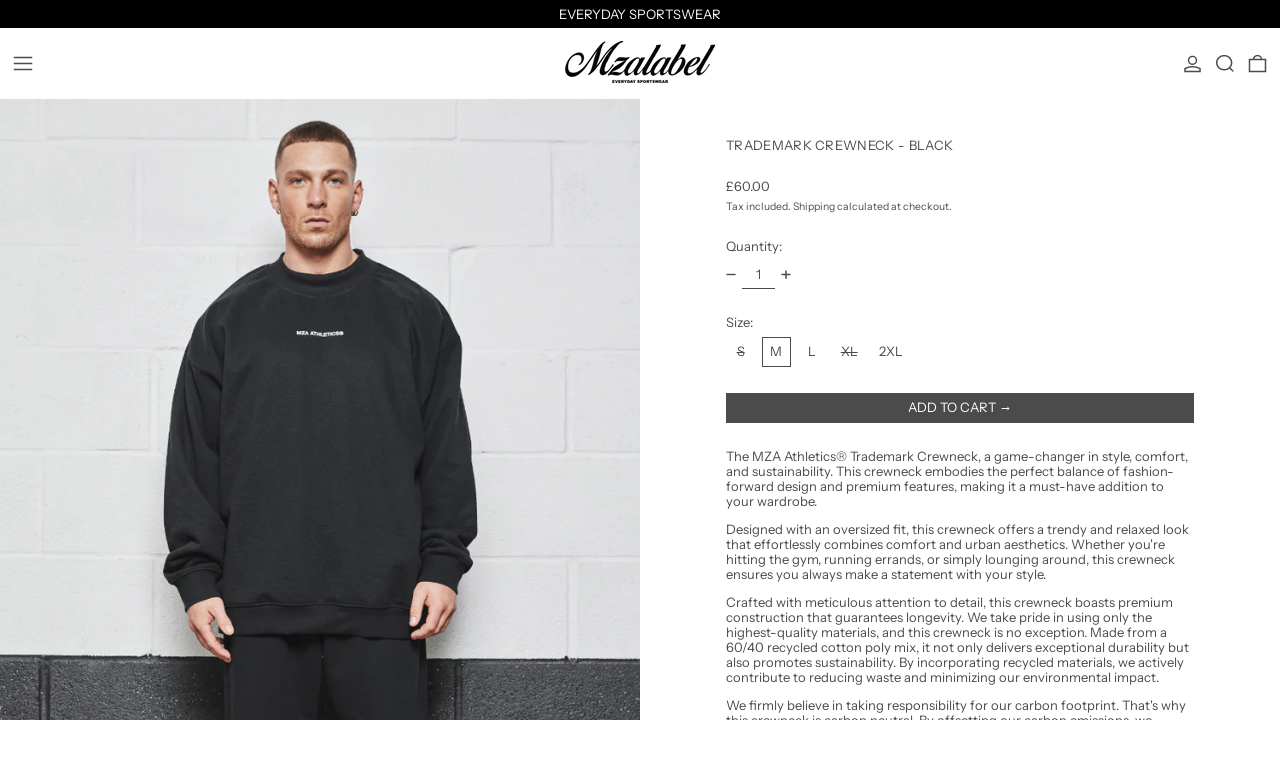

--- FILE ---
content_type: application/x-javascript
request_url: https://app.cart-bot.net/public/status/shop/mzalable.myshopify.com.js?1768550488
body_size: -297
content:
var giftbee_settings_updated='1763062584c';

--- FILE ---
content_type: application/x-javascript; charset=utf-8
request_url: https://bundler.nice-team.net/app/shop/status/mzalable.myshopify.com.js?1768550488
body_size: -331
content:
var bundler_settings_updated='1755896333';